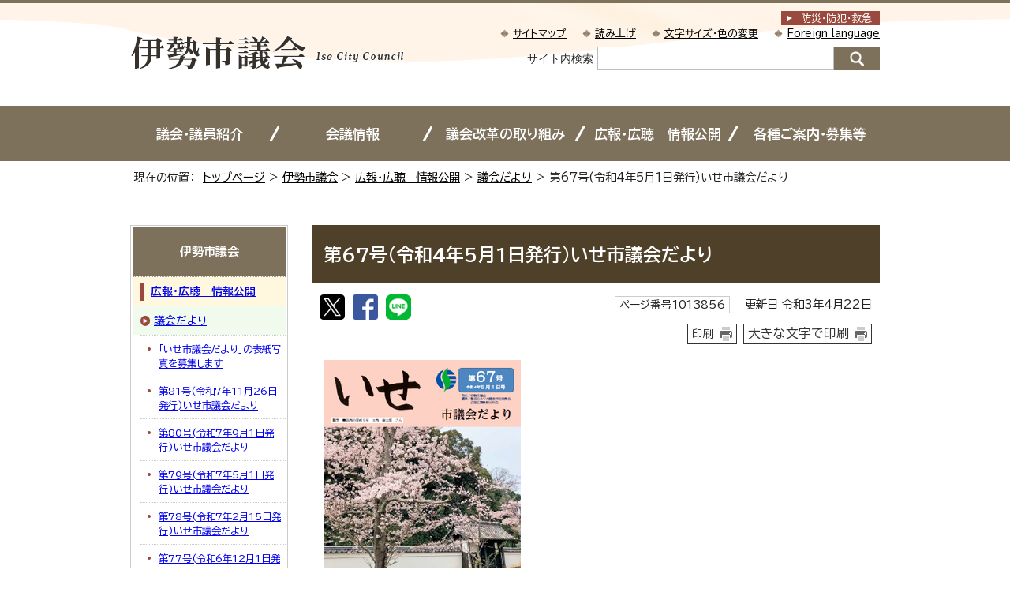

--- FILE ---
content_type: text/html
request_url: https://www.city.ise.mie.jp/gikai/koho_kouchou/gikai_dayori/1013856.html
body_size: 12252
content:
<!DOCTYPE html>
<html lang="ja">
<head prefix="og: http://ogp.me/ns# fb: http://ogp.me/ns/fb# article: http://ogp.me/ns/article#">
<!-- Google tag (gtag.js) -->
<script async src="https://www.googletagmanager.com/gtag/js?id=G-Q0H7CX1THE"></script>
<script>
window.dataLayer = window.dataLayer || [];
function gtag(){dataLayer.push(arguments);}
gtag('js', new Date());

gtag('config', 'G-Q0H7CX1THE');
gtag('config', 'UA-29830473-1');
gtag('config', 'UA-29830473-2');
</script>
<script type="text/javascript">
(function(c,l,a,r,i,t,y){
c[a]=c[a]||function(){(c[a].q=c[a].q||[]).push(arguments)};
t=l.createElement(r);t.async=1;t.src="https://www.clarity.ms/tag/"+i;
y=l.getElementsByTagName(r)[0];y.parentNode.insertBefore(t,y);
})(window, document, "clarity", "script", "u7rmswwwfz");
</script>
<meta charset="UTF-8">
<title>第67号(令和4年5月1日発行)いせ市議会だより｜伊勢市公式ホームページ</title>
<meta name="keywords" content="伊勢市公式ホームページ,伊勢,二見,観光,定住, 自治体,行政,地方公共団体">
<meta name="google-site-verification" content="wxjOBfEssyPiysPwoKKLhmJWZ2lixir4KO9r5iur2VQ">
<!--[if lt IE 9]>
<script type="text/javascript" src="../../../_template_/_site_/_default_/_res/js/html5shiv-printshiv.min.js"></script>
<![endif]-->
<meta property="og:title" content="第67号(令和4年5月1日発行)いせ市議会だより｜伊勢市公式ホームページ">
<meta property="og:type" content="article">
<meta property="og:description" content="伊勢市公式ホームページ">
<meta property="og:url" content="https://www.city.ise.mie.jp/gikai/koho_kouchou/gikai_dayori/1013856.html">
<meta property="og:image" content="https://www.city.ise.mie.jp/_template_/_site_/_default_/_res/images/sns/ogimage.png">
<meta property="og:site_name" content="伊勢市公式ホームページ">
<meta property="og:locale" content="ja_JP">
<script src="../../../_template_/_site_/_default_/_res/js/jquery-1.7.min.js" type="text/javascript"></script>
<script src="../../../_template_/_site_/_default_/_res/js/jquery-ui-1.9.2.custom_tabs.js" type="text/javascript"></script>
<script type="text/javascript">
//<!--
var FI = {};
FI.jQuery = jQuery.noConflict(true);
FI.smpcss = "../../../_template_/_site_/_default_/_res/design/default_smp.css?z";
FI.ads_banner_analytics = true;
FI.open_data_analytics = true;
FI.pageid_search_analytics = true;
FI.file_data_analytics = true;
FI.open_new_window = true;
//-->
</script>
<script src="../../../_template_/_site_/_default_/_res/js/smp.js?z" type="text/javascript"></script>
<script src="../../../_template_/_site_/_default_/_res/js/common.js?z" type="text/javascript"></script>
<script src="../../../_template_/_site_/_default_/_res/js/pagetop_fade.js" type="text/javascript"></script>
<script src="../../../_template_/_site_/_default_/_res/js/over.js" type="text/javascript"></script>
<script src="../../../_template_/_site_/_default_/_res/js/dropdown_menu.js?z" type="text/javascript"></script>
<script src="../../../_template_/_site_/_default_/_res/js/tabs.js" type="text/javascript"></script>
<script src="../../../_template_/_site_/_default_/_res/js/articleallpmbtn.js" type="text/javascript"></script>
<script src="../../../_template_/_site_/_default_/_res/js/init.js" type="text/javascript"></script>
<script src="../../../_template_/_site_/_default_/_res/js/fm_util.js" type="text/javascript"></script>
<link id="cmncss" href="../../../_template_/_site_/_default_/_res/design/default.css?z" rel="stylesheet" type="text/css" class="pconly">
<link id="printcss" href="../../../_template_/_site_/_default_/_res/print_dummy.css" rel="stylesheet" type="text/css" class="pconly">
<link id="bgcss" href="../../../_template_/_site_/_default_/_res/dummy.css" rel="stylesheet" type="text/css">
<script type="text/javascript">
//<!--
var bgcss1 = "../../../_template_/_site_/_default_/_res/a.css";
var bgcss2 = "../../../_template_/_site_/_default_/_res/b.css";
var bgcss3 = "../../../_template_/_site_/_default_/_res/c.css";
var bgcss4 = "../../../_template_/_site_/_default_/_res/dummy.css";
// -->
</script>
<link rel="preconnect" href="https://fonts.googleapis.com">
<link rel="preconnect" href="https://fonts.gstatic.com" crossorigin>
<link href="https://fonts.googleapis.com/css2?family=BIZ+UDPGothic:wght@400;700&display=swap" rel="stylesheet">
<link rel="apple-touch-icon-precomposed" href="../../../_template_/_site_/_default_/_res/images/apple-touch-icon-precomposed.png">
<link rel="shortcut icon" href="../../../_template_/_site_/_default_/_res/favicon.ico" type="image/vnd.microsoft.icon">
<link rel="icon" href="../../../_template_/_site_/_default_/_res/favicon.ico" type="image/vnd.microsoft.icon">
<script src="../../../_template_/_site_/_default_/_res/js/ai.js" type="text/javascript"></script>
</head>
<body>
<input id="ai_webyomi_token" type="hidden" value="MeQebcnS9JkYrC6Md7CJEerEtxJC9rNQ">
<div id="fb-root"></div>
<script type="text/javascript">(function(d, s, id) {
var js, fjs = d.getElementsByTagName(s)[0];
if (d.getElementById(id)) return;
js = d.createElement(s); js.id = id;
js.src = "//connect.facebook.net/ja_JP/sdk.js#xfbml=1&version=v2.8";
fjs.parentNode.insertBefore(js, fjs);
}(document, 'script', 'facebook-jssdk'));</script>
<noscript>
<p class="scriptmessage">当ホームページではjavascriptを使用しています。 javascriptの使用を有効にしなければ、一部の機能が正確に動作しない恐れがあります。お手数ですがjavascriptの使用を有効にしてください。</p>
</noscript>
<div id="wrapbg">
<div id="wrap" class="gikai">
<header id="headerbg" class="clearfix" role="banner">
<div id="blockskip" class="pconly"><a href="#HONBUN">エンターキーを押すと、ナビゲーション部分をスキップし本文へ移動します。</a></div>
<div id="header" class="clearfix">
<div id="tlogo">
<p><a href="../../../gikai/index.html"><img src="../../../_template_/_site_/_default_/_res/design/images/gikai/tlogo.png" alt="伊勢市議会" width="348" height="45"></a></p>
</div>
<div id="util">
<div id="kyukyubtn" class="pconly">
<a href="../../../bousai_kyukyu/index.html">防災・防犯<span class="pconly">・</span><br class="smponly">救急</a>
</div>
<div id="util1">
<ul class="clearfix">
<li class="pconly"><a href="../../../sitemap.html">サイトマップ</a></li>
<li class="pconly"><a href="../../../about/site/1007773.html">読み上げ</a></li>
<li class="pconly"><a href="../../../about/site/usability.html">文字サイズ・色の変更</a></li>
<li lang="en"><a href="../../../about/foreignlanguage.html">Foreign language</a></li>
</ul>
</div>
<div id="sitesearchbg">
<div id="sitesearch">
<form role="search" id="cse-search-box" action="https://www.city.ise.mie.jp/result/search.html"><label for="key">サイト内検索</label><input type="hidden" name="cx" value="d296986ce4a12422c"><input type="hidden" name="ie" value="UTF-8"><input name="q" id="key" size="20" type="text" value=""><input src="/_template_/_site_/_default_/_res/design/images/top/icon_search.png" type="image" alt="検索" class="submit"></form>
</div>
</div>
</div>
</div>
</header>
<hr class="hide">
<nav id="gnavibg" role="navigation" aria-label="メインメニュー">
<div id="gnavi">
<div id="scate" class="clearfix">
<div class="scate scate1">
<h2 class="tismenu pconly"><a href="javascript:void(0)" aria-expanded="false" aria-controls="list1">議会・議員紹介</a></h2>
<div id="list1" class="navi" aria-hidden="true">
<div class="gnavilower clearfix">
<p class="gnavidetail"><a href="/gikai/giin/index.html">議会・議員紹介<span class="pconly">トップ</span></a></p><p class="gnaviclose pconly"><a href="javascript:void(0)">閉じる</a></p>
<!-- ▲▲▲ END gnavilower ▲▲▲ --></div><div id="menutab1wrap" class="menutabwrap pconly">
<ul id="menutab1" class="clearfix menunavi pconly">
<li><a href="#menutab1_1">正副議長あいさつ</a></li>
<li><a href="#menutab1_2">市議会の概要</a></li>
<li><a href="#menutab1_3">会派・委員会等名簿</a></li>
<li><a href="#menutab1_4">議員名簿</a></li>
<li><a href="#menutab1_5">議員定数</a></li>
</ul><div id="menutab1content" class="clearfix menutabcontent">
<div id="menutab1_1"><h3><a href="/gikai/giin/1009649.html">正副議長あいさつ</a></h3>
<p class="pconly"><a href="/gikai/giin/1009649.html">正副議長あいさつトップ</a></p>
</div>
<div id="menutab1_2"><h3><a href="/gikai/giin/1005330.html">市議会の概要</a></h3>
<p class="pconly"><a href="/gikai/giin/1005330.html">市議会の概要トップ</a></p>
</div>
<div id="menutab1_3"><h3><a href="/gikai/giin/1005266.html">会派・委員会等名簿</a></h3>
<p class="pconly"><a href="/gikai/giin/1005266.html">会派・委員会等名簿トップ</a></p>
</div>
<div id="menutab1_4"><h3><a href="/gikai/giin/1005268.html">議員名簿</a></h3>
<p class="pconly"><a href="/gikai/giin/1005268.html">議員名簿トップ</a></p>
</div>
<div id="menutab1_5"><h3><a href="/gikai/giin/1005267.html">議員定数</a></h3>
<p class="pconly"><a href="/gikai/giin/1005267.html">議員定数トップ</a></p>
</div>
<!-- ▲▲▲ END menutab1content ▲▲▲ --></div>
<!-- ▲▲▲ END menutab1wrap ▲▲▲ --></div>
<!-- ▲▲▲ END list1 ▲▲▲ --></div>
<!-- ▲▲▲ END scate ▲▲▲ --></div>
<div class="scate scate2">
<h2 class="tismenu pconly"><a href="javascript:void(0)" aria-expanded="false" aria-controls="list2">会議情報</a></h2>
<div id="list2" class="navi" aria-hidden="true">
<div class="gnavilower clearfix">
<p class="gnavidetail"><a href="/gikai/kaigi/index.html">議会　会議情報<span class="pconly">トップ</span></a></p><p class="gnaviclose pconly"><a href="javascript:void(0)">閉じる</a></p>
<!-- ▲▲▲ END gnavilower ▲▲▲ --></div><div id="menutab2wrap" class="menutabwrap pconly">
<ul id="menutab2" class="clearfix menunavi pconly">
<li><a href="#menutab2_1">議会カレンダー</a></li>
<li><a href="#menutab2_2">日程、議案、議案質疑、一般質問</a></li>
<li><a href="#menutab2_3">請願・陳情</a></li>
<li><a href="#menutab2_4">議決結果一覧表</a></li>
<li><a href="#menutab2_5">賛否一覧表</a></li>
<li><a href="#menutab2_6">いせしぎかい・キッズページ</a></li>
</ul><div id="menutab2content" class="clearfix menutabcontent">
<div id="menutab2_1"><h3><a href="/gikai/kaigi/calendar/index.html">議会カレンダー</a></h3>
<ul class="pconly">
<li><a href="/gikai/kaigi/calendar/1019836.html">令和8年1月</a></li>
<li><a href="/gikai/kaigi/calendar/1019714.html">令和7年12月</a></li>
<li><a href="/gikai/kaigi/calendar/1019332.html">令和7年10月</a></li>
<li><a href="/gikai/kaigi/calendar/1019244.html">令和7年9月</a></li>
<li><a href="/gikai/kaigi/calendar/1019234.html">令和7年8月</a></li>
<li><a href="/gikai/kaigi/calendar/1018933.html">令和7年7月</a></li>
<li><a href="/gikai/kaigi/calendar/1018868.html">令和7年6月</a></li>
<li><a href="/gikai/kaigi/calendar/1018788.html">令和7年5月</a></li>
<li><a href="/gikai/kaigi/calendar/1018649.html">令和7年4月</a></li>
<li><a href="/gikai/kaigi/calendar/1018521.html">令和7年3月</a></li>
<li><a href="/gikai/kaigi/calendar/1018458.html">令和7年2月</a></li>
</ul>
<p class="pconly"><a href="/gikai/kaigi/calendar/index.html">議会カレンダートップ</a></p>
</div>
<div id="menutab2_2"><h3><a href="/gikai/kaigi/gian/index.html">日程、議案、議案質疑、一般質問</a></h3>
<ul class="pconly">
<li><a href="/gikai/kaigi/gian/1018893/index.html">令和7年度　日程、議案、議案質疑・一般質問</a></li>
<li><a href="/gikai/kaigi/gian/1017470/index.html">令和6年度　日程、議案、議案質疑・一般質問</a></li>
<li><a href="/gikai/kaigi/gian/1015710/index.html">令和5年度　日程、議案、議案質疑・一般質問</a></li>
<li><a href="/gikai/kaigi/gian/1014106/index.html">令和4年度　日程、議案質疑・一般質問</a></li>
<li><a href="/gikai/kaigi/gian/1012091/index.html">令和3年度　日程、議案質疑・一般質問</a></li>
<li><a href="/gikai/kaigi/gian/1009522/index.html">令和2年度　日程、議案質疑・一般質問</a></li>
<li><a href="/gikai/kaigi/gian/r1/index.html">令和元年度　日程、議案質疑・一般質問</a></li>
<li><a href="/gikai/kaigi/gian/h30/index.html">平成30年度　日程、議案質疑・一般質問</a></li>
<li><a href="/gikai/kaigi/gian/h29/index.html">平成29年度　日程、議案質疑・一般質問</a></li>
<li><a href="/gikai/kaigi/gian/h28/index.html">平成28年度　日程、議案質疑・一般質問</a></li>
<li><a href="/gikai/kaigi/gian/h27/index.html">平成27年度　日程、議案質疑・一般質問</a></li>
<li><a href="/gikai/kaigi/gian/h26/index.html">平成26年度　日程、議案質疑・一般質問</a></li>
<li><a href="/gikai/kaigi/gian/h25/index.html">平成25年度　日程、議案質疑・一般質問</a></li>
</ul>
<p class="pconly"><a href="/gikai/kaigi/gian/index.html">日程、議案、議案質疑、一般質問トップ</a></p>
</div>
<div id="menutab2_3"><h3><a href="/gikai/kaigi/seigan/index.html">請願・陳情</a></h3>
<ul class="pconly">
<li><a href="/gikai/kaigi/seigan/1005344.html">請願一覧</a></li>
<li><a href="/gikai/kaigi/seigan/1005345.html">請願者の意見陳述</a></li>
</ul>
<p class="pconly"><a href="/gikai/kaigi/seigan/index.html">請願・陳情トップ</a></p>
</div>
<div id="menutab2_4"><h3><a href="/gikai/kaigi/giketsu/index.html">議決結果一覧表</a></h3>
<ul class="pconly">
<li><a href="/gikai/kaigi/giketsu/1013816.html">ロシアによるウクライナ侵攻に断固抗議する決議について</a></li>
<li><a href="/gikai/kaigi/giketsu/1018522.html">令和7年　議決結果一覧表</a></li>
<li><a href="/gikai/kaigi/giketsu/1016893.html">令和6年　議決結果一覧表</a></li>
<li><a href="/gikai/kaigi/giketsu/1015090.html">令和5年　議決結果一覧表</a></li>
<li><a href="/gikai/kaigi/giketsu/1013553.html">令和4年　議決結果一覧表</a></li>
<li><a href="/gikai/kaigi/giketsu/1011538.html">令和3年　議決結果一覧表</a></li>
<li><a href="/gikai/kaigi/giketsu/1008724.html">令和2年　議決結果一覧表</a></li>
<li><a href="/gikai/kaigi/giketsu/1005323.html">平成31年・令和元年　議決結果一覧表</a></li>
<li><a href="/gikai/kaigi/giketsu/1005322.html">平成30年　議決結果一覧表</a></li>
<li><a href="/gikai/kaigi/giketsu/1005321.html">平成29年　議決結果一覧表</a></li>
<li><a href="/gikai/kaigi/giketsu/1005320.html">平成28年　議決結果一覧表</a></li>
<li><a href="/gikai/kaigi/giketsu/1005319.html">平成27年　議決結果一覧表</a></li>
<li><a href="/gikai/kaigi/giketsu/1005318.html">平成26年　議決結果一覧表</a></li>
<li><a href="/gikai/kaigi/giketsu/1005317.html">平成25年　議決結果一覧表</a></li>
<li><a href="/gikai/kaigi/giketsu/1005316.html">平成24年　議決結果一覧表</a></li>
<li><a href="/gikai/kaigi/giketsu/1005315.html">平成23年　議決結果一覧表</a></li>
<li><a href="/gikai/kaigi/giketsu/1005314.html">平成22年　議決結果一覧表</a></li>
<li><a href="/gikai/kaigi/giketsu/1005313.html">平成21年　議決結果一覧表</a></li>
<li><a href="/gikai/kaigi/giketsu/1005312.html">平成20年　議決結果一覧表</a></li>
<li><a href="/gikai/kaigi/giketsu/1005311.html">平成19年　議決結果一覧表</a></li>
<li><a href="/gikai/kaigi/giketsu/1005310.html">平成18年　議決結果一覧表</a></li>
<li><a href="/gikai/kaigi/giketsu/1005309.html">平成17年　議決結果一覧表</a></li>
</ul>
<p class="pconly"><a href="/gikai/kaigi/giketsu/index.html">議決結果一覧表トップ</a></p>
</div>
<div id="menutab2_5"><h3><a href="/gikai/kaigi/1005329.html">賛否一覧表</a></h3>
<p class="pconly"><a href="/gikai/kaigi/1005329.html">賛否一覧表トップ</a></p>
</div>
<div id="menutab2_6"><h3><a href="/gikai/kaigi/1010509/index.html">いせしぎかい・キッズページ</a></h3>
<ul class="pconly">
<li><a href="/gikai/kaigi/1010509/1010516.html">議会の言葉の説明</a></li>
<li><a href="/gikai/kaigi/1010509/1010515.html">会議は見ることができるの？</a></li>
<li><a href="/gikai/kaigi/1010509/1010514.html">会議の種類</a></li>
<li><a href="/gikai/kaigi/1010509/1010511.html">市議会は何をするところ？</a></li>
<li><a href="/gikai/kaigi/1010509/1010513.html">市議会のしくみ</a></li>
</ul>
<p class="pconly"><a href="/gikai/kaigi/1010509/index.html">いせしぎかい・キッズページトップ</a></p>
</div>
<!-- ▲▲▲ END menutab2content ▲▲▲ --></div>
<!-- ▲▲▲ END menutab2wrap ▲▲▲ --></div>
<!-- ▲▲▲ END list2 ▲▲▲ --></div>
<!-- ▲▲▲ END scate ▲▲▲ --></div>
<div class="scate scate3">
<h2 class="tismenu pconly"><a href="javascript:void(0)" aria-expanded="false" aria-controls="list3">議会改革の取り組み</a></h2>
<div id="list3" class="navi" aria-hidden="true">
<div class="gnavilower clearfix">
<p class="gnavidetail"><a href="/gikai/kaikaku/index.html">議会改革の取り組み<span class="pconly">トップ</span></a></p><p class="gnaviclose pconly"><a href="javascript:void(0)">閉じる</a></p>
<!-- ▲▲▲ END gnavilower ▲▲▲ --></div><div id="menutab3wrap" class="menutabwrap pconly">
<ul id="menutab3" class="clearfix menunavi pconly">
<li><a href="#menutab3_1">議会のあり方調査特別委員会</a></li>
<li><a href="#menutab3_2">議会基本条例及び議員政治倫理条例</a></li>
<li><a href="#menutab3_3">大規模災害発生時の市議会の対応（議会BCP）</a></li>
<li><a href="#menutab3_4">伊勢市高校生議会</a></li>
<li><a href="#menutab3_5">議会報告会・意見交換会</a></li>
<li><a href="#menutab3_6">議会ICT化の取り組み</a></li>
<li><a href="#menutab3_7">オンライン会議</a></li>
<li><a href="#menutab3_8">その他の議会改革の取り組み</a></li>
</ul><div id="menutab3content" class="clearfix menutabcontent">
<div id="menutab3_1"><h3><a href="/gikai/kaikaku/arikata/index.html">議会のあり方調査特別委員会</a></h3>
<ul class="pconly">
<li><a href="/gikai/kaikaku/arikata/1013507.html">議会のあり方調査特別委員会（全体会）</a></li>
<li><a href="/gikai/kaikaku/arikata/1013508.html">企画調整部会</a></li>
<li><a href="/gikai/kaikaku/arikata/1013403.html">政策等検討分科会</a></li>
<li><a href="/gikai/kaikaku/arikata/1013404.html">広報広聴検討分科会</a></li>
<li><a href="/gikai/kaikaku/arikata/1013405.html">議会ICT検討分科会</a></li>
<li><a href="/gikai/kaikaku/arikata/1013489/index.html">議会のあり方調査特別委員会（令和3年11月まで）</a></li>
</ul>
<p class="pconly"><a href="/gikai/kaikaku/arikata/index.html">議会のあり方調査特別委員会トップ</a></p>
</div>
<div id="menutab3_2"><h3><a href="/gikai/kaikaku/1005307.html">議会基本条例及び議員政治倫理条例</a></h3>
<p class="pconly"><a href="/gikai/kaikaku/1005307.html">議会基本条例及び議員政治倫理条例トップ</a></p>
</div>
<div id="menutab3_3"><h3><a href="/gikai/kaikaku/1005346.html">大規模災害発生時の市議会の対応（議会BCP）</a></h3>
<p class="pconly"><a href="/gikai/kaikaku/1005346.html">大規模災害発生時の市議会の対応（議会BCP）トップ</a></p>
</div>
<div id="menutab3_4"><h3><a href="/gikai/kaikaku/1017026/index.html">伊勢市高校生議会</a></h3>
<ul class="pconly">
<li><a href="/gikai/kaikaku/1017026/1018754.html">令和7年度高校生との意見交換会</a></li>
<li><a href="/gikai/kaikaku/1017026/1017037.html">令和6年度伊勢市高校生議会</a></li>
<li><a href="/gikai/kaikaku/1017026/1017032.html">令和5年度伊勢市高校生議会</a></li>
<li><a href="/gikai/kaikaku/1017026/1017034.html">令和4年度伊勢市高校生議会</a></li>
<li><a href="/gikai/kaikaku/1017026/1017035.html">令和元年度伊勢市高校生議会</a></li>
</ul>
<p class="pconly"><a href="/gikai/kaikaku/1017026/index.html">伊勢市高校生議会トップ</a></p>
</div>
<div id="menutab3_5"><h3><a href="/gikai/kaikaku/1016553.html">議会報告会・意見交換会</a></h3>
<p class="pconly"><a href="/gikai/kaikaku/1016553.html">議会報告会・意見交換会トップ</a></p>
</div>
<div id="menutab3_6"><h3><a href="/gikai/kaikaku/1015447.html">議会ICT化の取り組み</a></h3>
<p class="pconly"><a href="/gikai/kaikaku/1015447.html">議会ICT化の取り組みトップ</a></p>
</div>
<div id="menutab3_7"><h3><a href="/gikai/kaikaku/online.html">オンライン会議</a></h3>
<p class="pconly"><a href="/gikai/kaikaku/online.html">オンライン会議トップ</a></p>
</div>
<div id="menutab3_8"><h3><a href="/gikai/kaikaku/1009228.html">その他の議会改革の取り組み</a></h3>
<p class="pconly"><a href="/gikai/kaikaku/1009228.html">その他の議会改革の取り組みトップ</a></p>
</div>
<!-- ▲▲▲ END menutab3content ▲▲▲ --></div>
<!-- ▲▲▲ END menutab3wrap ▲▲▲ --></div>
<!-- ▲▲▲ END list3 ▲▲▲ --></div>
<!-- ▲▲▲ END scate ▲▲▲ --></div>
<div class="scate scate4">
<h2 class="tismenu pconly"><a href="javascript:void(0)" aria-expanded="false" aria-controls="list4">広報・広聴　情報公開</a></h2>
<div id="list4" class="navi" aria-hidden="true">
<div class="gnavilower clearfix">
<p class="gnavidetail"><a href="/gikai/koho_kouchou/index.html">広報・広聴　情報公開<span class="pconly">トップ</span></a></p><p class="gnaviclose pconly"><a href="javascript:void(0)">閉じる</a></p>
<!-- ▲▲▲ END gnavilower ▲▲▲ --></div><div id="menutab4wrap" class="menutabwrap pconly">
<ul id="menutab4" class="clearfix menunavi pconly">
<li><a href="#menutab4_1">議会だより</a></li>
<li><a href="#menutab4_2">議長公務日誌</a></li>
<li><a href="#menutab4_3">伊勢市議会動画配信</a></li>
<li><a href="#menutab4_4">会議録</a></li>
<li><a href="#menutab4_5">常任委員会等視察概要</a></li>
<li><a href="#menutab4_6">政務活動費</a></li>
<li><a href="#menutab4_7">議長交際費</a></li>
<li><a href="#menutab4_8">議会用語集</a></li>
</ul><div id="menutab4content" class="clearfix menutabcontent">
<div id="menutab4_1"><h3><a href="/gikai/koho_kouchou/gikai_dayori/index.html">議会だより</a></h3>
<ul class="pconly">
<li><a href="/gikai/koho_kouchou/gikai_dayori/1005271.html">「いせ市議会だより」の表紙写真を募集します</a></li>
<li><a href="/gikai/koho_kouchou/gikai_dayori/1005978.html">第81号(令和7年11月26日発行)いせ市議会だより</a></li>
<li><a href="/gikai/koho_kouchou/gikai_dayori/1005469.html">第80号(令和7年9月1日発行)いせ市議会だより</a></li>
<li><a href="/gikai/koho_kouchou/gikai_dayori/1005290.html">第79号(令和7年5月1日発行)いせ市議会だより</a></li>
<li><a href="/gikai/koho_kouchou/gikai_dayori/1005289.html">第78号(令和7年2月15日発行)いせ市議会だより</a></li>
<li><a href="/gikai/koho_kouchou/gikai_dayori/1005288.html">第77号(令和6年12月1日発行)いせ市議会だより</a></li>
<li><a href="/gikai/koho_kouchou/gikai_dayori/1005287.html">第76号(令和6年9月1日発行)いせ市議会だより</a></li>
<li><a href="/gikai/koho_kouchou/gikai_dayori/1005286.html">第75号(令和6年5月1日発行)いせ市議会だより</a></li>
<li><a href="/gikai/koho_kouchou/gikai_dayori/1005285.html">第74号(令和6年2月15日発行) いせ市議会だより</a></li>
<li><a href="/gikai/koho_kouchou/gikai_dayori/1005284.html">第73号(令和5年12月1日発行) いせ市議会だより</a></li>
<li><a href="/gikai/koho_kouchou/gikai_dayori/1016095.html">第72号(令和5年9月1日発行)いせ市議会だより</a></li>
<li><a href="/gikai/koho_kouchou/gikai_dayori/1015402.html">第71号(令和5年5月1日発行)いせ市議会だより</a></li>
<li><a href="/gikai/koho_kouchou/gikai_dayori/1015038.html">第70号(令和5年2月15日発行)いせ市議会だより</a></li>
<li><a href="/gikai/koho_kouchou/gikai_dayori/1014833.html">第69号(令和4年12月1日発行)いせ市議会だより</a></li>
<li><a href="/gikai/koho_kouchou/gikai_dayori/1014479.html">第68号(令和4年9月1日発行)いせ市議会だより</a></li>
<li><a href="/gikai/koho_kouchou/gikai_dayori/1013856.html">第67号(令和4年5月1日発行)いせ市議会だより</a></li>
<li><a href="/gikai/koho_kouchou/gikai_dayori/1013568.html">第66号(令和4年2月15日発行)いせ市議会だより</a></li>
</ul>
<p class="pconly"><a href="/gikai/koho_kouchou/gikai_dayori/index.html">議会だよりトップ</a></p>
</div>
<div id="menutab4_2"><h3><a href="/gikai/koho_kouchou/gicho_koumu/index.html">議長公務日誌</a></h3>
<ul class="pconly">
<li><a href="/gikai/koho_kouchou/gicho_koumu/1018648.html">議長公務日誌　令和7年</a></li>
<li><a href="/gikai/koho_kouchou/gicho_koumu/1016898.html">議長公務日誌　令和6年</a></li>
<li><a href="/gikai/koho_kouchou/gicho_koumu/1015291.html">議長公務日誌　令和5年</a></li>
<li><a href="/gikai/koho_kouchou/gicho_koumu/1013793.html">議長公務日誌　令和4年</a></li>
<li><a href="/gikai/koho_kouchou/gicho_koumu/1011597.html">議長公務日誌　令和3年</a></li>
</ul>
<p class="pconly"><a href="/gikai/koho_kouchou/gicho_koumu/index.html">議長公務日誌トップ</a></p>
</div>
<div id="menutab4_3"><h3><a href="/gikai/koho_kouchou/movie/index.html">伊勢市議会動画配信</a></h3>
<ul class="pconly">
<li><a href="/gikai/koho_kouchou/movie/1018444/index.html">伊勢市議会動画配信〔令和7年〕</a></li>
<li><a href="/gikai/koho_kouchou/movie/1016917/index.html">伊勢市議会動画配信〔令和6年〕</a></li>
<li><a href="/gikai/koho_kouchou/movie/1015060/index.html">伊勢市議会動画配信〔令和5年〕</a></li>
<li><a href="/gikai/koho_kouchou/movie/1013406/index.html">伊勢市議会動画配信〔令和4年〕</a></li>
<li><a href="/gikai/koho_kouchou/movie/1011415/index.html">伊勢市議会動画配信〔令和3年〕</a></li>
<li><a href="/gikai/koho_kouchou/movie/1009008/index.html">伊勢市議会動画配信〔令和2年〕</a></li>
<li><a href="/gikai/koho_kouchou/movie/1009009/index.html">伊勢市議会動画配信〔令和元年〕</a></li>
<li><a href="/gikai/koho_kouchou/movie/1009011/index.html">伊勢市議会動画配信〔平成30年〕</a></li>
<li><a href="/gikai/koho_kouchou/movie/1009010/index.html">伊勢市議会動画配信〔平成29年〕</a></li>
</ul>
<p class="pconly"><a href="/gikai/koho_kouchou/movie/index.html">伊勢市議会動画配信トップ</a></p>
</div>
<div id="menutab4_4"><h3><a href="/gikai/koho_kouchou/kaigiroku/index.html">会議録</a></h3>
<ul class="pconly">
<li><a href="https://ssp.kaigiroku.net/tenant/ise/SpTop.html" target="_blank">本会議会議録<img src="/_template_/_site_/_default_/_res/images/parts/newwin2.gif" alt="外部リンク・新しいウィンドウで開きます" width="12" height="11" class="external"></a></li>
<li><a href="/gikai/koho_kouchou/kaigiroku/1005875.html">全員協議会</a></li>
<li><a href="/gikai/kaikaku/arikata/index.html">議会のあり方調査特別委員会</a></li>
<li><a href="/gikai/koho_kouchou/kaigiroku/unei_iinkai/index.html">議会運営委員会記録</a></li>
<li><a href="/gikai/koho_kouchou/kaigiroku/jonin/index.html">常任委員会・協議会記録</a></li>
<li><a href="/gikai/koho_kouchou/kaigiroku/yosan_kessan/index.html">予算・決算特別委員会記録</a></li>
</ul>
<p class="pconly"><a href="/gikai/koho_kouchou/kaigiroku/index.html">会議録トップ</a></p>
</div>
<div id="menutab4_5"><h3><a href="/gikai/koho_kouchou/shisatsu/index.html">常任委員会等視察概要</a></h3>
<ul class="pconly">
<li><a href="/gikai/koho_kouchou/shisatsu/1005341.html">総務政策委員会視察報告</a></li>
<li><a href="/gikai/koho_kouchou/shisatsu/1005340.html">産業建設委員会視察報告</a></li>
<li><a href="/gikai/koho_kouchou/shisatsu/1014885.html">教育民生委員会視察報告</a></li>
<li><a href="/gikai/koho_kouchou/shisatsu/1005339.html">教育民生委員会オンライン視察報告</a></li>
</ul>
<p class="pconly"><a href="/gikai/koho_kouchou/shisatsu/index.html">常任委員会等視察概要トップ</a></p>
</div>
<div id="menutab4_6"><h3><a href="/gikai/koho_kouchou/1005342.html">政務活動費</a></h3>
<p class="pconly"><a href="/gikai/koho_kouchou/1005342.html">政務活動費トップ</a></p>
</div>
<div id="menutab4_7"><h3><a href="/gikai/koho_kouchou/1005324.html">議長交際費</a></h3>
<p class="pconly"><a href="/gikai/koho_kouchou/1005324.html">議長交際費トップ</a></p>
</div>
<div id="menutab4_8"><h3><a href="/gikai/koho_kouchou/yougo.html">議会用語集</a></h3>
<p class="pconly"><a href="/gikai/koho_kouchou/yougo.html">議会用語集トップ</a></p>
</div>
<!-- ▲▲▲ END menutab4content ▲▲▲ --></div>
<!-- ▲▲▲ END menutab4wrap ▲▲▲ --></div>
<!-- ▲▲▲ END list4 ▲▲▲ --></div>
<!-- ▲▲▲ END scate ▲▲▲ --></div>
<div class="scate scate5">
<h2 class="tismenu pconly"><a href="javascript:void(0)" aria-expanded="false" aria-controls="list5">各種ご案内・募集等</a></h2>
<div id="list5" class="navi" aria-hidden="true">
<div class="gnavilower clearfix">
<p class="gnavidetail"><a href="/gikai/info/index.html">各種ご案内・募集等<span class="pconly">トップ</span></a></p><p class="gnaviclose pconly"><a href="javascript:void(0)">閉じる</a></p>
<!-- ▲▲▲ END gnavilower ▲▲▲ --></div><div id="menutab5wrap" class="menutabwrap pconly">
<ul id="menutab5" class="clearfix menunavi pconly">
<li><a href="#menutab5_1">市議会の傍聴</a></li>
<li><a href="#menutab5_2">伊勢市議会「議会ツアー」</a></li>
</ul><div id="menutab5content" class="clearfix menutabcontent">
<div id="menutab5_1"><h3><a href="/gikai/info/1005379.html">市議会の傍聴</a></h3>
<p class="pconly"><a href="/gikai/info/1005379.html">市議会の傍聴トップ</a></p>
</div>
<div id="menutab5_2"><h3><a href="/gikai/info/1013825.html">伊勢市議会「議会ツアー」</a></h3>
<p class="pconly"><a href="/gikai/info/1013825.html">伊勢市議会「議会ツアー」トップ</a></p>
</div>
<!-- ▲▲▲ END menutab5content ▲▲▲ --></div>
<!-- ▲▲▲ END menutab5wrap ▲▲▲ --></div>
<!-- ▲▲▲ END list5 ▲▲▲ --></div>
<!-- ▲▲▲ END scate ▲▲▲ --></div>
</div>
</div>
</nav>
<hr class="hide">
<nav id="tpath" role="navigation" aria-label="現在の位置">
<p>現在の位置：&nbsp;
<a href="https://www.city.ise.mie.jp/">トップページ</a> &gt;
<a href="../../../gikai/index.html">伊勢市議会</a> &gt;
<a href="../../../gikai/koho_kouchou/index.html">広報・広聴　情報公開</a> &gt;
<a href="../../../gikai/koho_kouchou/gikai_dayori/index.html">議会だより</a> &gt;
第67号(令和4年5月1日発行)いせ市議会だより
</p>
</nav>
<hr class="hide">
<div id="pagebody" class="clearfix lnavileft">
<p class="skip"><a id="HONBUN">ここから本文です。</a></p>
<main id="page" role="main">
<div class="read pconly">
<div class="ai_box" data-num="1"></div>
</div>
<article id="content">
<div class="ai_reader" data-num="1">
<h1>第67号(令和4年5月1日発行)いせ市議会だより</h1>
<div class="box">
<div class="sns ai_skip rs_skip rs_preserve">
<div id="tw"><a href="https://twitter.com/intent/tweet?text=%E7%AC%AC67%E5%8F%B7%28%E4%BB%A4%E5%92%8C4%E5%B9%B45%E6%9C%881%E6%97%A5%E7%99%BA%E8%A1%8C%29%E3%81%84%E3%81%9B%E5%B8%82%E8%AD%B0%E4%BC%9A%E3%81%A0%E3%82%88%E3%82%8A%ef%bd%9c%E4%BC%8A%E5%8B%A2%E5%B8%82%E5%85%AC%E5%BC%8F%E3%83%9B%E3%83%BC%E3%83%A0%E3%83%9A%E3%83%BC%E3%82%B8&url=https%3A%2F%2Fwww.city.ise.mie.jp%2Fgikai%2Fkoho_kouchou%2Fgikai_dayori%2F1013856.html" target="_blank"><img alt="Xでポスト" height="32" src="/_template_/_site_/_default_/_res/images/sns/tweet.png" width="32"></a></div>

<div id="fb"><a href="https://www.facebook.com/sharer.php?u=https%3A%2F%2Fwww.city.ise.mie.jp%2Fgikai%2Fkoho_kouchou%2Fgikai_dayori%2F1013856.html&t=%E7%AC%AC67%E5%8F%B7%28%E4%BB%A4%E5%92%8C4%E5%B9%B45%E6%9C%881%E6%97%A5%E7%99%BA%E8%A1%8C%29%E3%81%84%E3%81%9B%E5%B8%82%E8%AD%B0%E4%BC%9A%E3%81%A0%E3%82%88%E3%82%8A" target="_blank"><img alt="フェイスブックでシェア" height="32" src="/_template_/_site_/_default_/_res/images/sns/share.png" width="32"></a></div>

<div id="snsline"><a href="https://line.me/R/msg/text/?%E7%AC%AC67%E5%8F%B7%28%E4%BB%A4%E5%92%8C4%E5%B9%B45%E6%9C%881%E6%97%A5%E7%99%BA%E8%A1%8C%29%E3%81%84%E3%81%9B%E5%B8%82%E8%AD%B0%E4%BC%9A%E3%81%A0%E3%82%88%E3%82%8A%ef%bd%9c%E4%BC%8A%E5%8B%A2%E5%B8%82%E5%85%AC%E5%BC%8F%E3%83%9B%E3%83%BC%E3%83%A0%E3%83%9A%E3%83%BC%E3%82%B8%0d%0ahttps%3A%2F%2Fwww.city.ise.mie.jp%2Fgikai%2Fkoho_kouchou%2Fgikai_dayori%2F1013856.html" target="_blank"><img alt="ラインでシェア" height="32" src="/_template_/_site_/_default_/_res/images/sns/lineit.png" width="32"></a></div>
</div>
<p class="update">
<span class="idnumber">ページ番号1013856</span>　
更新日
令和3年4月22日
</p>
<p class="printbtn pconly"><span class="print pconly"><a href="javascript:void(0);" onclick="print(); return false;">印刷</a></span><span class="printl"><a href="javascript:void(0);" onclick="printData(); return false;">大きな文字で印刷</a></span></p>
<!-- ▲▲▲ END box ▲▲▲ --></div>
<p class="imageleft"><img src="../../../_res/projects/default_project/_page_/001/013/856/gikaidayori67hyousi.png" alt="議会だより第67号表紙" width="250" height="354"></p><ul class="objectlink"><li class="pdf">
<a href="../../../_res/projects/default_project/_page_/001/013/856/gikaidayori67.pdf" target="_blank" onclick="gtag('event', '1013856',{'event_category':'添付ファイル','event_label':'いせ市議会だより　第67号（令和4年5月1日発行） (PDF)(3.3MB)■https://www.city.ise.mie.jp/_res/projects/default_project/_page_/001/013/856/gikaidayori67.pdf'});">いせ市議会だより　第67号（令和4年5月1日発行） (PDF)(3.3MB)<img src="../../../_template_/_site_/_default_/_res/images/parts/newwin1.gif" alt="新しいウィンドウで開きます" width="12" height="11" class="external"></a>
</li><li><a href="https://ebook.city.ise.mie.jp/2022/gikai/0501/" target="_blank">いせ市議会だより　第67号（令和4年5月1日発行）（電子ブック）<span class="small">（外部リンク）</span><img src="../../../_template_/_site_/_default_/_res/images/parts/newwin1.gif" alt="新しいウィンドウで開きます" width="12" height="11" class="external"></a></li></ul><h2>2ページ</h2>
<p>3月定例会の概要</p><h2>3～5ページ</h2>
<p>予算特別委員会の概要、各分科会審査</p><h2>6ページ</h2>
<p>審議した主な議案の内容、政策等検討分科会委員紹介</p><h2>7ページ</h2>
<p>審議した案件と結果、賛否一覧表</p><h2>8～11ページ</h2>
<h3>市政を問う</h3>
<ul>
<li>野崎 隆太&nbsp;議員<br>
議案第56号 令和4年度伊勢市一般会計補正予算（第1号）</li>
<li>中村 功 議員<br>
窓口業務、伊勢うどん魅力発信事業</li>
<li>鈴木 豊司 議員<br>
市民憲章の制定、新たな地域自治のしくみづくり</li>
<li>野口 佳子&nbsp;議員<br>
新型コロナウイルスワクチンの接種、子どもへの支援、小中学校におけるいじめ問題</li>
<li>楠木 宏彦&nbsp;議員<br>
新型コロナ感染症対策、コロナ禍の中での小中学校教育</li>
<li>川口 浩 議員<br>
市内の住宅型有料老人ホームにおける事件発生と市の対応、いせ市民活動センター移転計画とアンケート</li>
<li>野崎 隆太&nbsp;議員<br>
伊勢市スマートシティ構想</li>
</ul><h2>12ページ</h2>
<p>議会ツアー、各種案内</p>
<div class="plugin">
<p>PDFファイルをご覧いただくには、「Adobe（R） Reader（R）」が必要です。お持ちでない方は<a href="http://get.adobe.com/jp/reader/" target="_blank">アドビシステムズ社のサイト（新しいウィンドウ）</a>からダウンロード（無料）してください。</p>
</div>
<div id="pagequest">
<h2>より良いホームページにするために、ページのご感想をお聞かせください。</h2>

<form accept-charset="UTF-8" action="https://www.city.ise.mie.jp/cgi-bin/quick-enquetes/G1601" method="post"><input name="confirming" type="hidden" value="false" /> <input name="page_title" type="hidden" value="第67号(令和4年5月1日発行)いせ市議会だより" /> <input name="page_url" type="hidden" value="https://www.city.ise.mie.jp/gikai/koho_kouchou/gikai_dayori/1013856.html" />
<fieldset><legend>このホームページ（本ページを含む）は、役に立ちましたか？</legend> <input id="field1-radio0" name="fields[1][radio]" type="radio" value="役に立った" /><label for="field1-radio0">役に立った</label> <input id="field1-radio1" name="fields[1][radio]" type="radio" value="どちらともいえない" /><label for="field1-radio1">どちらともいえない</label> <input id="field1-radio2" name="fields[1][radio]" type="radio" value="役に立たなかった" /><label for="field1-radio2">役に立たなかった</label></fieldset>

<p class="textcenter"><button name="action" type="submit" value="next">送信</button></p>
</form>
</div>
</div>
</article>
</main>
<hr class="hide">
<nav id="lnavi" role="navigation" aria-labelledby="localnav">
<div id="menubg">
<div id="menu" class="articleall">
<h2 id="localnav" class="plus" tabindex="0"><a href="../../../gikai/index.html">伊勢市議会</a></h2>
<h3><a href="../../../gikai/koho_kouchou/index.html">広報・広聴　情報公開</a></h3>
<h4><a href="../../../gikai/koho_kouchou/gikai_dayori/index.html">議会だより</a></h4>
<ul class="lmenu">
<li><a href="../../../gikai/koho_kouchou/gikai_dayori/1005271.html">「いせ市議会だより」の表紙写真を募集します</a></li>
<li><a href="../../../gikai/koho_kouchou/gikai_dayori/1005978.html">第81号(令和7年11月26日発行)いせ市議会だより</a></li>
<li><a href="../../../gikai/koho_kouchou/gikai_dayori/1005469.html">第80号(令和7年9月1日発行)いせ市議会だより</a></li>
<li><a href="../../../gikai/koho_kouchou/gikai_dayori/1005290.html">第79号(令和7年5月1日発行)いせ市議会だより</a></li>
<li><a href="../../../gikai/koho_kouchou/gikai_dayori/1005289.html">第78号(令和7年2月15日発行)いせ市議会だより</a></li>
<li><a href="../../../gikai/koho_kouchou/gikai_dayori/1005288.html">第77号(令和6年12月1日発行)いせ市議会だより</a></li>
<li><a href="../../../gikai/koho_kouchou/gikai_dayori/1005287.html">第76号(令和6年9月1日発行)いせ市議会だより</a></li>
<li><a href="../../../gikai/koho_kouchou/gikai_dayori/1005286.html">第75号(令和6年5月1日発行)いせ市議会だより</a></li>
<li><a href="../../../gikai/koho_kouchou/gikai_dayori/1005285.html">第74号(令和6年2月15日発行) いせ市議会だより</a></li>
<li><a href="../../../gikai/koho_kouchou/gikai_dayori/1005284.html">第73号(令和5年12月1日発行) いせ市議会だより</a></li>
<li><a href="../../../gikai/koho_kouchou/gikai_dayori/1016095.html">第72号(令和5年9月1日発行)いせ市議会だより</a></li>
<li><a href="../../../gikai/koho_kouchou/gikai_dayori/1015402.html">第71号(令和5年5月1日発行)いせ市議会だより</a></li>
<li><a href="../../../gikai/koho_kouchou/gikai_dayori/1015038.html">第70号(令和5年2月15日発行)いせ市議会だより</a></li>
<li><a href="../../../gikai/koho_kouchou/gikai_dayori/1014833.html">第69号(令和4年12月1日発行)いせ市議会だより</a></li>
<li><a href="../../../gikai/koho_kouchou/gikai_dayori/1014479.html">第68号(令和4年9月1日発行)いせ市議会だより</a></li>
<li class="choice" aria-current="page">第67号(令和4年5月1日発行)いせ市議会だより</li>
<li><a href="../../../gikai/koho_kouchou/gikai_dayori/1013568.html">第66号(令和4年2月15日発行)いせ市議会だより</a></li>
</ul>
</div>
</div>
</nav>
</div>
<hr class="hide">
<aside id="guidebg" role="complementary">
<div id="guide">
<p class="pagetop"><a href="#wrap"><img src="../../../_template_/_site_/_default_/_res/design/images/page/mark_pagetop.png" alt="このページの先頭へ戻る" width="119" height="125"></a></p>
<ul class="pagemovelink">
<li><a href="javascript:history.back();" class="pageback">前のページへ戻る</a></li>
<li><a href="https://www.city.ise.mie.jp/" class="pagehome">トップページへ戻る</a></li>
</ul>
<div class="viewmode">
<ul>
<li><a href="javascript:void(0)" id="viewmode_pc">PC表示</a></li>
<li><a href="javascript:void(0)" id="viewmode_smp">スマートフォン表示</a></li>
</ul>
</div>
<p class="homelink"><a href="https://www.city.ise.mie.jp/">伊勢市ホームページ</a></p>
</div>
</aside>
<hr class="hide">
<nav id="jssmpbtmnavi" class="smponly">
<ul>
<li id="jssmpbtmnavi01"><a href="../../../shisei/koho_kocho/1017613.html"><span>おすすめ</span></a></li>
<li id="jssmpbtmnavi02">
<div id="topsearch">
<p class="btn"><a href="../../../faq/index.html">よくある質問</a></p>
<dl class="keyword">
<dd><ul><li><a href="/shisei/furusatonouzei/kifu/index.html">ふるさと納税</a></li><li><a href="/kenkou_fukushi/iryou/1002486.html">休日や夜間などの急病のときは</a></li><li><a href="/kurashi/gomi/dashikata/index.html">ごみの出し方</a></li><li><a href="/shisei/keikaku_shisaku/ict/application/1017488.html">道路の損傷等のオンライン通報フォーム</a></li></ul></dd>
</dl>
<!-- ▲▲▲ END topsearch ▲▲▲ --></div>
</li>
<li id="jssmpbtmnavi03"><a href="https://www.city.ise.mie.jp/cgi-evt/event.cgi"><span>イベント</span></a></li>
<li id="jssmpbtmnavi04"><a href="../../../bousai_kyukyu/index.html"><span>もしものとき</span></a></li>
</ul>
</nav>
<hr class="hide">
<footer role="contentinfo">
<div id="footerbg" class="clearfix">
<div id="footer" class="clearfix">
<div id="add" class="clearfix">
<h2>議会事務局</h2>
<address>
〒516-8601 伊勢市岩渕1丁目7番29号　本館3階<br>
電話番号：0596-21-5630　ファクス：0596-21-5631
</address>
</div>
<ul class="footerlist">
<li><a href="https://www.city.ise.mie.jp/cgi-bin/contacts/G1601">お問い合わせ</a></li>
</ul>
</div>
</div>
<div id="copy">
<p lang="en">Copyright &copy; ISE CITY. All Rights Reserved.</p>
</div>
</footer>
</div>
</div>
<!-- xmldata for linkcheck start
<linkdata>
<pageid>1013856</pageid>
<pagetitle>第67号(令和4年5月1日発行)いせ市議会だより</pagetitle>
<pageurl>https://www.city.ise.mie.jp/gikai/koho_kouchou/gikai_dayori/1013856.html</pageurl>
<device>p</device>
<groupid>G1601</groupid>
<groupname>G1601　議会事務局</groupname>
<linktitle></linktitle>
<linkurl></linkurl>
</linkdata>
xmldata for linkcheck end  -->
</body>
</html>


--- FILE ---
content_type: text/css
request_url: https://www.city.ise.mie.jp/_template_/_site_/_default_/_res/layout.css
body_size: 2381
content:
@charset "utf-8";
/*------------------------------------------------------------------------------
[1] レイアウト[ 配置 + 書式設定その他 ]
[2] 詳細デザイン
[3] 専用トップ　レイアウト
------------------------------------------------------------------------------*/
/*******************************************************************************
[1] レイアウト[ 配置 + 書式設定その他 ]
*******************************************************************************/
/*==============================================================================
	配置
==============================================================================*/
#wrap{
	margin:0px;
	width:100%;
}
#headerbg,#topheaderbg{
	margin:0px;
	width:100%;
}
#header{
	margin:0px auto 0px auto;
	width:950px;
	clear:both;
}
#gnavibg,#topgnavibg{
	margin:0px;
	width:100%;
}
#gnavi{
	margin:0px auto 0px auto;
	width:950px;
	clear:both;
}
#tpath{
	margin:13px auto 15px auto;
	padding:5px 10px 5px 10px;
	width:930px;
	clear:both;
	background:#FFFFFF;
}
#pagebody{
	margin:0px auto 0px auto;
	width:950px;
	clear:both;
}
#guide{
	margin:0px auto 0px auto;
	width:950px;
	clear:both;
}
#footerbg,#topfooterbg{
	margin:0px;
	width:100%;
}
#footer{
	margin:0px auto 0px auto;
	width:950px;
	clear:both;
}
#lnavi{
	padding-bottom:10px;/*footerとのすき間*/
	width:200px;
	float:left;
}
.lnaviright #lnavi{
	float:right;
}
.lnaviright #opendata #lnavi{
	float:left;
}
#content{
	padding-bottom:10px;/*footerとのすき間*/
	width:720px;
	float:right;
}
.lnaviright #content{
	float:left;
}
#content2{
	margin-left:auto;
	margin-right:auto;
	padding-bottom:10px;/*footerとのすき間*/
	width:950px;
	float:none;
}
#content3{
	margin:0px auto 0px auto;
	padding-bottom:10px;/*footerとのすき間*/
	width:950px;
	clear:both;
}
main{
	display:block;
}
/*==============================================================================
	書式設定その他
==============================================================================*/
#wrap{
	font-size:85%;
}
#header,#topheader{
	font-size:95%;
}
#tpath{
	font-size:95%;
	text-align:left;
	line-height:1.5;
}
#pagebody,#toppagebody{
	text-align:left;
}
#guide{
	font-size:100%;
	text-align:right;
	line-height:1.4;
}
#footer{
	text-align:left;
}
#tlogo{
	text-align:left;
}
#util{
	text-align:right;
}
#content,#content2,#content3{
	line-height:1.8;
	background:#FFFFFF;
}
#lnavi{
	line-height:1.8;
}
#add{
	text-align:left;
	line-height:1.8;
}
/*******************************************************************************
[2] 詳細デザイン
*******************************************************************************/
/*==============================================================================
	ヘッダ site.cssに記載
==============================================================================*/
/*==============================================================================
	グローバルナビ
==============================================================================*/
#topgnavi{
	margin-bottom:20px;
}
#gnavi em{
	font-style:normal;
}
#gnavi ul,#topgnavi ul{
	list-style-type:none;
}
#gnavi ul li,#topgnavi ul li{
	float:left;
	font-size:110%;
}
#gnavi ul li a,#topgnavi ul li a{
	display:block;
	font-weight:bold;
	text-decoration:none;
}
#gnavi ul li img {
	vertical-align:bottom;
}
/*==============================================================================
	左メニュー
==============================================================================*/
#menu{
	margin-bottom:20px;
	background:#FFFFFF;
}
/*------------------------------------------------------------------------------
	見出しh2
------------------------------------------------------------------------------*/
#menu h2{
	font-size:110%;
	text-align:center;
}
#menu h2 a,#menu h2 span{
	display:block;
}
/*------------------------------------------------------------------------------
	リンクなし　セパレータ
------------------------------------------------------------------------------*/
#menu h3.separator{
	font-size:95%;
	font-weight:bold;
}
#menu h4.separator,#menu h5.separator,#menu h6.separator{
	font-size:100%;
	font-weight:bold;
}
#menu h5.separator{
	font-size:95%;
}
#menu h6.separator{
	font-size:90%;
}
/*------------------------------------------------------------------------------
	詳細メニュー　h3 h4 ul 同じリスト風デザイン
------------------------------------------------------------------------------*/
#menu h3,#menu h4{
	font-size:100%;
}
#menu h5{
	font-size:90%;
}
#menu h3 a,#menu h4 a,#menu h5 a{
	display:block;
}
#menu ul{
	margin:0px;
	font-size:100%;
	list-style-type:none;
}
#menu ul li a{
	display:block;
}
#menu ul li.choice a{
	padding:0px;
	background:none;
	display:inline;
	border:none;
}
/*------------------------------------------------------------------------------
	入れ子リスト
------------------------------------------------------------------------------*/
#menu ul.lmenu{
	font-size:90%;
	border-top:none;
	list-style-type:none;
}
#menu ul.lmenu li a{
	display:block;
}
#menu ul.lmenu li.choice a{
	padding:0px;
	background:none;
	display:inline;
	border:none;
}
/*------------------------------------------------------------------------------
	左ナビ表示のイベントカレンダー
------------------------------------------------------------------------------*/
#lnavi #calendar{
	margin:0px 6px 6px 6px;
	background:#FFF;
}
#calendar table{
	margin:0px auto 10px auto;
	width:90%;
	font-size:90%;
	border:1px solid #999999;
	border-collapse:collapse;/*隣接するセルのボーダーを重ねて表示*/
	text-align:center;
}
#calendar table caption{
	padding:5px;
}
#calendar table caption span{
	margin-left:5px;
	font-size:130%;
	font-weight:bold;
}
#calendar table caption img{
	margin-left:5px;
	vertical-align:bottom;
}
#calendar table th{
	padding:5px 0px 7px 0px;
	background:#EEEEEE;
	border:1px solid #999999;
}
#calendar table td{
	padding:5px 0px 7px 0px;
	border:1px solid #999999;
}
#calendar table td a{
	color:#333333;
}
.sun{
	color:#C00;
	background:#FFF0F0;
}
#calendar table td.sun a{
	color:#C00;
}
.sat{
	color:#069;
	background:#E8F8FF;
}
#calendar table td.sat a{
	color:#069;
}
.today{
	background:#FAF6DC;
}
.today a{
	color:#333333;
}
#lnavi #calendar p{
	padding-bottom:10px;
	font-size:90%;	
	text-align:center;
}
/*==============================================================================
	ページ遷移　site.cssに記載
==============================================================================*/
/*==============================================================================
	フッタ
==============================================================================*/
address{
	font-style:normal;
}
/*******************************************************************************
[3] 専用トップ　レイアウト
*******************************************************************************/
/*==============================================================================
	セカンドトップ
==============================================================================*/
#second{
	margin:0px auto 0px auto;
	width:950px;
	line-height:1.8;
}
#sleft{
	margin-left:10px;
	width:700px;
	float:left;
}
#sright{
	margin-right:10px;
	width:200px;
	float:right;
	display:inline;
	line-height:1.5;
}
/*==============================================================================
	汎用トップ
==============================================================================*/
#petit{
	margin:0px auto 0px auto;
	width:950px;
	line-height:1.8;
}
#ptopnavi{
	margin:0px 10px 10px 10px;
	width:930px;
}
#petitcontent{
	margin:0px;
	width:950px;
}
#petitcontent #content{
	margin:0px 0px 15px 0px;
	padding:0px;
	width:100%;
	float:none;
}
/*---　1列　------------------------------------------------------------------*/
#p1content{
	margin:0px 0px 0px 0px;
	width:950px;
}
#p1content .topics,#p1content .news{
	margin-left:10px;
	margin-right:10px;
}
/*---　2列　------------------------------------------------------------------*/
#plnavi{
	margin:0px 10px 0px 10px;
	width:200px;
	float:left;
	line-height:1.5;
}
#p2content{
	margin:0px 10px 0px 10px;
	float:right;
	width:700px;
}
.pnaviright #plnavi{
	float:right;
}
.pnaviright #p2content{
	float:left;
}
/*---　3列　------------------------------------------------------------------*/
#p3{
	float:left;
	width:720px;
}
#p3content{
	float:right;
	width:490px;
}
#prnavi{
	margin-right:10px;
	width:200px;
	float:right;
	line-height:1.5;
}
/*---　2列表 dl　-------------------------------------------------------------*/
#petit #content dl{
	width:95%;
}
#petit #content dt{
	width:25%;
}
#petit #content dd{
	width:70%;
}


--- FILE ---
content_type: text/css
request_url: https://www.city.ise.mie.jp/_template_/_site_/_default_/_res/opendata.css
body_size: 1857
content:
@charset "utf-8";
/*******************************************************************************
オープンデータ
*******************************************************************************/
/*------------------------------------------------------------------------------
	トップ
------------------------------------------------------------------------------*/
#opendata{
	margin:0px auto 0px auto;
	width:950px;
	clear:both;
	text-align:left;
	line-height:1.8;
}
#opendata h1.h1img{
	margin-bottom:15px;
	padding:0px;
	background:none;
	border:none;
}
#opendata p.title{
	margin:0px 0px 15px 0px;
	clear:both;
}
/*------------------------------------------------------------------------------
	ポータルトップ
------------------------------------------------------------------------------*/
#ocontent{
	margin-right:10px;
	padding-bottom:20px;
	width:700px;
	float:right;
}
/* 左メニュー
------------------------------------------------------------------------------*/
#opendata #lnavi{
	margin-left:10px;
}
#opendata #lnavi p{
	padding:4px 10px 4px 10px;
	border-top:1px dotted #CCC;
	font-size:95%;
}
#opendata .bannertxt{
	width:200px;
	float:left;
}
#opendata .bannertxt ul{
	margin:0px 0px 15px 0px;
	list-style-type:none;
}
#opendata .bannertxt ul li{
	margin-bottom:8px;
}
/* データを探す
------------------------------------------------------------------------------*/
#ocontent .osearch{
	margin-bottom:20px;
	width:100%;
	border:2px solid #CCCCCC;
}
#ocontent .osearch h2{
	margin-bottom:10px;
	padding:3px 10px 3px 10px;
	font-size:110%;
	background:#F6F6F6 none;
	border:none;
	border-bottom:1px dotted #CCCCCC;
}
#ocontent .osearchbtn{
	margin:0px 5px 15px 15px;
	width:200px;
	float:left;
}
#ocontent .ocategory{
	margin:0px 15px 5px 5px;
	width:458px;
	float:right;
}
#ocontent .ocategory h3{
	margin:0px 0px 10px 0px;
	padding:3px 7px 3px 7px;
	font-size:100%;
	background:#EEEEEE;
}
#ocontent .ocategory p{
	margin:0px 10px 10px 10px;
}
/*------------------------------------------------------------------------------
	検索結果
------------------------------------------------------------------------------*/
/* 並び替え
------------------------------------------------------------------------------*/
#content p.order{
	margin:0px 5px 10px 0px;
	font-size:90%;
	text-align:right;
}
#content p.order a{
	margin-left:10px;
	padding:3px 3px 3px 15px;
	background:url(images/opendata/mark_order.gif) no-repeat left center;
}
#content p.order a:hover{
	background:url(images/opendata/mark_order_o.gif) no-repeat left center;
}
#content p.order a.ordero{
	color:#333;
	font-weight:bold;
	background:url(images/opendata/mark_order_o.gif) no-repeat left center;
	text-decoration:none;
}
#content ul.osearchresult{
	margin:0px 15px 15px 15px;
	list-style-type:none;
}
#content ul.osearchresult li{
	padding:2px 0px 5px 22px;
	background:url(images/content/mark_list.png) no-repeat 2px 13px;
	border-top:2px dotted #CCCCCC;
	clear:both;
}
#content ul.osearchresult li:after{
	content: ""; 
    display: block; 
    clear: both;
}
#content .odata{
	padding:8px 0px 0px 0px;
	width: 72%;
	float:left;
}
#content .odata .small{
	color:#666666;
}
#content .odata img{
	margin-top:3px;
}
#content .ocate{
	width: 27%;
	float:right;
	text-align:right;
}
#content .ocate span{
	margin:5px;
	padding:1px 5px 1px 5px;
	font-size:90%;
	display:inline-block;
	background-color:#EFEFEF;
	border:1px solid #CCCCCC;
}
/*==============================================================================
	オープンデータエリア
==============================================================================*/
#content .opendata p.update,
#content2 .opendata p.update{
	margin:0px 15px 10px 15px;
	width:auto;
	float:none;
	font-size:95%;
	text-align:left;
	display:block;
}
#content .opendata p.update span,
#content2 .opendata p.update span{
	margin-right:8px;
	padding:2px 5px 2px 5px;
	font-size:95%;
	border:1px solid #CCCCCC;
	line-height:2;
}
#content .opendata h3,
#content2 .opendata h3{
	margin-left:10px;
	margin-right:10px;
}
#content .opendata .license,
#content2 .opendata .license{
	width:196px;
	float:right;
	line-height:1.5;
}
#content .opendata ul.objectlink{
	margin:0px 15px 15px 25px;
	width:450px;
	float:left;
	clear:none;
}
#content2 .opendata ul.objectlink{
	margin:0px 15px 15px 25px;
	width:680px;
	float:left;
	clear:none;
}
#content .plugin h3,
#content2 .plugin h3{
	margin:10px 10px 0px 10px;
	padding:0px;
	border:none;
	background:none;
}
#content .plugin ul.objectlink,
#content2 .plugin ul.objectlink{
	margin:0px 10px 10px 10px;
	padding:0px;
}
/*==============================================================================
	添付ファイルアイコン 追加分
==============================================================================*/
/*------------------------------------------------------------------------------
	<li>である場合
------------------------------------------------------------------------------*/
#wrapbg #content ul.objectlink li.lzh,#wrapbg #content2 ul.objectlink li.lzh{
	background:url(images/icon/lzh.gif) no-repeat 5px 5px;
}
#wrapbg #content ul.objectlink li.wvx,#wrapbg #content2 ul.objectlink li.wvx{
	background:url(images/icon/wvx.gif) no-repeat 5px 5px;
}
#wrapbg #content ul.objectlink li.htm,#wrapbg #content2 ul.objectlink li.htm{
	background:url(images/icon/htm.gif) no-repeat 5px 5px;
}
#wrapbg #content ul.objectlink li.rss,#wrapbg #content2 ul.objectlink li.rss{
	background:url(images/icon/rss.gif) no-repeat 5px 5px;
}
#wrapbg #content ul.objectlink li.map,#wrapbg #content2 ul.objectlink li.map{
	background:url(images/icon/map.gif) no-repeat 5px 5px;
}
#wrapbg #content ul.objectlink li.jsn,#wrapbg #content2 ul.objectlink li.jsn{
	background:url(images/icon/jsn.gif) no-repeat 5px 5px;
}
/*------------------------------------------------------------------------------
	<li>ではない場合
------------------------------------------------------------------------------*/
#content span.lzh,#content2 span.lzh{
	padding-left:18px;
	background:url(images/icon/lzh.gif) no-repeat left 2px;
}
#content span.wvx,#content2 span.wvx{
	padding-left:18px;
	background:url(images/icon/wvx.gif) no-repeat left 2px;
}
#content span.htm,#content2 span.htm{
	padding-left:18px;
	background:url(images/icon/htm.gif) no-repeat left 2px;
}
#content span.rss,#content2 span.rss{
	padding-left:18px;
	background:url(images/icon/rss.gif) no-repeat left 2px;
}
#content span.map,#content2 span.map{
	padding-left:18px;
	background:url(images/icon/map.gif) no-repeat left 2px;
}
#content span.jsn,#content2 span.jsn{
	padding-left:18px;
	background:url(images/icon/jsn.gif) no-repeat left 2px;
}


--- FILE ---
content_type: application/javascript
request_url: https://www.city.ise.mie.jp/_template_/_site_/_default_/_res/js/dropdown_menu.js?z
body_size: 910
content:
//------------------------------------------------------------------------------
//	ドロップダウンメニュー
//	Copyright (C) 2012 FUTUREINN CO., LTD. All Rights Reserved.
//------------------------------------------------------------------------------
(function(){
var $ = FI.jQuery;
	
$(function(){
	if(!$(".smpmode").size() > 0){
		$('.scate').each(function(){
			var $ul = $(this).children('*').not('.tismenu');
			var target = $('.scate .navi');
			var target2 = $('.scate .tismenu');
			$ul.hide();
			$('.tismenu',this).click(function(){
				//自分以外の処理
				var self = $(this).next("div");
				target.not(self).hide().prev().removeClass("choice");
				target.not(self).hide().prev().children().attr('aria-expanded', 'false');
				target.not(self).hide().attr('aria-hidden', 'true');
				
				//自分の処理
				$ul.slideToggle();
				$(this).toggleClass("choice");
				//WAI-ARIA
				if($(this).hasClass("choice")){
					$(this).children().attr('aria-expanded', 'true');
					$(this).next().attr('aria-hidden', 'false');
				}else{
					$(this).children().attr('aria-expanded', 'false');
					$(this).next().attr('aria-hidden', 'true');
				}
			});
			
			//.naviからフォーカスが外れたら閉じる
			$("#gnavi .menunavi ul li:last-child").focusout(function(){
				$ul.slideUp();
				$(".scate h2").removeClass("choice");
				$(".scate h2 a").attr('aria-expanded', 'false');
				$(target).attr('aria-hidden', 'true');
			})
			
			//閉じるボタン
			$('.gnaviclose').click(null,function() {
				$ul.slideUp();
				$(".scate h2").removeClass("choice");
				$(".scate h2 a").attr('aria-expanded', 'false');
				$(target).attr('aria-hidden', 'true');
			});
		});
	}
});
	

$(function(){
		$('.lifescate').each(function(){
			var $ul = $(this).children('*').not('.tismenu');
			var target = $('.lifescate .navi');
			var target2 = $('.lifescate .tismenu');
			$ul.hide();
			$('.tismenu',this).click(function(){
				//自分以外の処理
				var self = $(this).next("div");
				target.not(self).hide().prev().removeClass("choice");
				target.not(self).hide().prev().children().attr('aria-expanded', 'false');
				target.not(self).hide().attr('aria-hidden', 'true');
				
				//自分の処理
				$ul.slideToggle();
				$(this).toggleClass("choice");
				//WAI-ARIA
				if($(this).hasClass("choice")){
					$(this).children().attr('aria-expanded', 'true');
					$(this).next().attr('aria-hidden', 'false');
				}else{
					$(this).children().attr('aria-expanded', 'false');
					$(this).next().attr('aria-hidden', 'true');
				}
			});
			
			//.naviからフォーカスが外れたら閉じる
			//$("#gnavi .menunavi ul li:last-child").focusout(function(){
				//$ul.slideUp();
				//$(".scate2 h2").removeClass("choice");
				//$(".scate2 h2 a").attr('aria-expanded', 'false');
				//$(target).attr('aria-hidden', 'true');
			//})
			
			//閉じるボタン
			$('.lifeclose').click(null,function() {
				$ul.slideUp();
				$(".lifescate h3").removeClass("choice");
				$(".lifescate h3 a").attr('aria-expanded', 'false');
				$(target).attr('aria-hidden', 'true');
			});
		});
});
	
	
})();